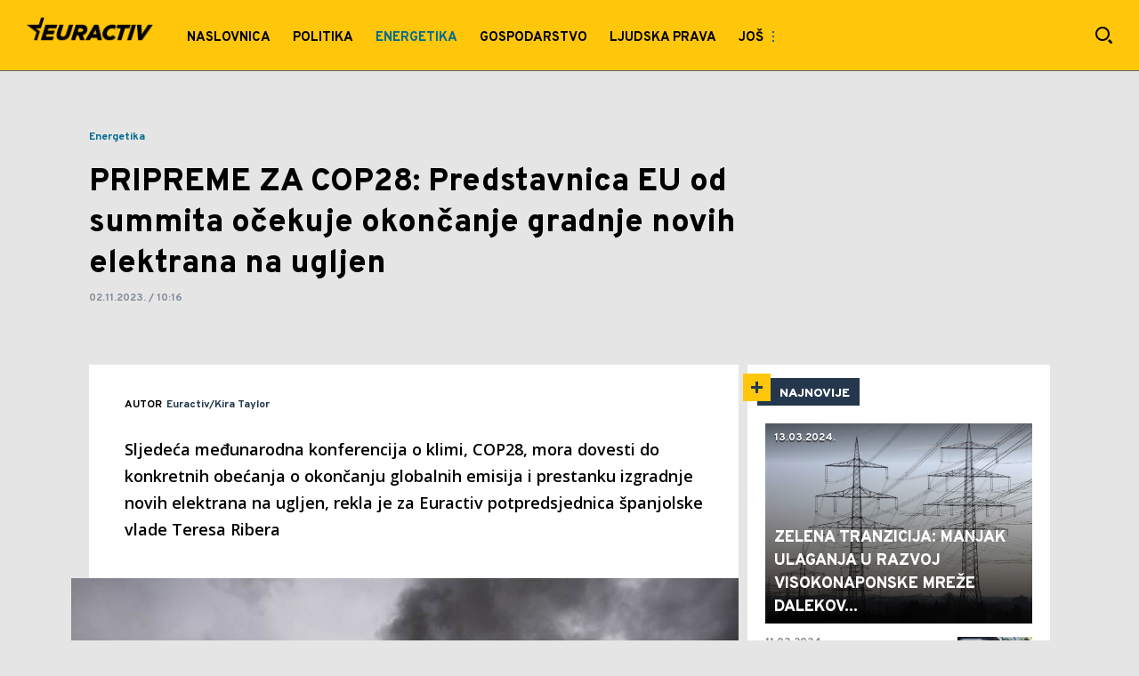

--- FILE ---
content_type: text/html; charset=utf-8
request_url: https://euractiv.hr/energetika/a5029/Predstavnica-EU-od-summita-COP28-ocekuje-okoncanje-gradnje-novih-elektrana-na-ugljen.html
body_size: 18572
content:

<!-- HotReload / BrowserSync hosts setup -->

<!DOCTYPE html>
<html lang="hr" style="background-color: #E5E5E5">
	<head>
		<meta http-equiv="X-UA-Compatible" content="IE=edge,chrome=1"/>
		<meta name="viewport" content="width=device-width, initial-scale=1, maximum-scale=1, user-scalable=0"/>
		<meta name="theme-color" content="#ffc60a"/>
		<meta name="news_keywords" content="cop28,klimatske promjene,teresa ribera,eu,europska komisija,sad,kina,španjolska"/>

		<!-- CMS Meta Tags Section -->
    <title>Predstavnica EU od summita COP28 očekuje okončanje gradnje novih elektrana na ugljen | Energetika</title>

    <!-- Regular meta tags -->
    <meta name="description" content="Sljedeća međunarodna konferencija o klimi, COP28, mora dovesti do konkretnih obećanja o okončanju globalnih emisija i prestanku izgradnje novih elektrana na ugljen, rekla je za Euractiv potpredsjednica španjolske vlade Teresa Ribera."/>
    <meta name="rating" content="general"/>
    <meta http-equiv="content-language" content="hr"/>
    <meta http-equiv="Content-Type" content="text/html; charset=UTF-8"/>
    <meta name="format-detection" content="telephone=no">
    <meta name="geo.region" content=""/>

    <meta property="fb:app_id" content="723884619094892"/>
    <!-- Open graph -->
    <meta property="og:site_name" content="Euractiv.hr"/>
    <meta property="og:image" content="https://static.euractiv.hr/Picture/2990/jpeg/11234240.jpg?ts=2023-10-31T14:33:46"/>
      <meta property="og:title" content='PRIPREME ZA COP28: Predstavnica EU od summita očekuje okončanje gradnje novih elektrana na ugljen'/>
      <meta property="og:description" content="Sljedeća međunarodna konferencija o klimi, COP28, mora dovesti do konkretnih obećanja o okončanju globalnih emisija i prestanku izgradnje novih elektrana na ugljen, rekla je za Euractiv potpredsjednica španjolske vlade Teresa Ribera"/>
     <meta property="og:url" content="https://euractiv.hr/energetika/a5029/Predstavnica-EU-od-summita-COP28-ocekuje-okoncanje-gradnje-novih-elektrana-na-ugljen.html"/>
      <meta property="og:type" content="article"/>

    <!-- Dublin Core -->
      <meta name="DC.title" content='PRIPREME ZA COP28: Predstavnica EU od summita očekuje okončanje gradnje novih elektrana na ugljen'/>

    <!-- Tweeter cards -->
    <meta name="twitter:card" content="summary_large_image"/>
    <meta name="twitter:site" content=""/>
    <meta name="twitter:image" content="https://static.euractiv.hr/Picture/2990/jpeg/11234240.jpg?ts=2023-10-31T14:33:46"/>
	  <meta name="twitter:title" content='PRIPREME ZA COP28: Predstavnica EU od summita očekuje okončanje gradnje novih elektrana na ugljen'/>
      <meta name="twitter:description" content="Sljedeća međunarodna konferencija o klimi, COP28, mora dovesti do konkretnih obećanja o okončanju globalnih emisija..."/>

    <!-- Google meta -->
    <meta itemprop="image" content="https://static.euractiv.hr/Picture/2990/jpeg/11234240.jpg?ts=2023-10-31T14:33:46"/>
      <meta itemprop="title" content='PRIPREME ZA COP28: Predstavnica EU od summita očekuje okončanje gradnje novih elektrana na ugljen'/>
      <meta itemprop="description" content="Sljedeća međunarodna konferencija o klimi, COP28, mora dovesti do konkretnih obećanja o okončanju globalnih emisija..."/>

    <!-- Open Directory -->
    <meta name="googlebot" content="noodp"/>
    <meta name="slurp" content="noydir"/>
    <meta name="msnbot" content="noodp"/>
  
    <meta name="google-site-verification" content="G34fxU-0BFODkuCapH7JO9zMsg-ldoF22ZYkBPzwbZM"/>


			<meta name='robots' content='max-image-preview:large' />
			<link rel="dns-prefetch" href="https://ls.hit.gemius.pl" crossorigin><link rel="dns-prefetch" href="https://gars.hit.gemius.pl" crossorigin><link rel="preconnect" href="https://ls.hit.gemius.pl" crossorigin /><link rel="preconnect" href="https://gars.hit.gemius.pl" crossorigin />


		<!--FONTS-->
		<link rel="preconnect" href="https://fonts.gstatic.com/" crossorigin>
		<link href="https://fonts.googleapis.com/css?family=Overpass:700,800,900|Open+Sans:400,600&amp;subset=latin-ext&display=swap" rel="stylesheet">

		<!--CSS-->
		<link rel="preload" href="/api/BinaryFile/DownloadBinaryFileByName?name=icomoon.css&t=dc13eb95f24e4e02842fbe965e6afc0c" as="style">
		<link href="/api/BinaryFile/DownloadBinaryFileByName?name=icomoon.css&t=dc13eb95f24e4e02842fbe965e6afc0c" rel="stylesheet" type="text/css"/>
		<!--STYLES-->
		<link href="/assets/dist/css/base.css?t=dc13eb95f24e4e02842fbe965e6afc0c" rel="stylesheet" type="text/css"/>
		<link href="/assets/dist/css/components.css?t=dc13eb95f24e4e02842fbe965e6afc0c" rel="stylesheet" type="text/css"/>
		<link href="/assets/dist/css/partials.css?t=dc13eb95f24e4e02842fbe965e6afc0c" rel="stylesheet" type="text/css"/>
		<link href="/assets/dist/css/layout.css?t=dc13eb95f24e4e02842fbe965e6afc0c" rel="stylesheet" type="text/css"/>
		<link href="/assets/dist/css/pages.css?t=dc13eb95f24e4e02842fbe965e6afc0c" rel="stylesheet" type="text/css"/>
		<link href="/assets/dist/css/themes.css?t=dc13eb95f24e4e02842fbe965e6afc0c" rel="stylesheet" type="text/css"/>

		<!-- FAVICONS  -->
		<link rel="icon" type="image/x-icon" href="/assets/dist/images/favicon.ico">
		<link rel="icon" type="image/x-icon" href="/assets/dist/images/favicon-edge.ico">
		<link rel="icon" type="image/png" sizes="16x16" href="https://static.euractiv.hr/Static/Picture/favicon-16x16.png">
		<link rel="icon" type="image/png" sizes="32x32" href="https://static.euractiv.hr/Static/Picture/favicon-32x32.png">
		<link rel="icon" type="image/png" sizes="144x144" href="https://static.euractiv.hr/Static/Picture/android-icon-144x144.png">
		<link rel="icon" type="image/png" sizes="150x150" href="https://static.euractiv.hr/Static/Picture/ms-icon-150x150.png">

		<!--ANDROID-->
		<link rel="icon" type="image/png" sizes="48x48" href="https://static.euractiv.hr/Static/Picture/android-icon-48x48.png">
		<link rel="icon" type="image/png" sizes="96x96" href="https://static.euractiv.hr/Static/Picture/android-icon-96x96.png">
		<link rel="icon" type="image/png" sizes="144x144" href="https://static.euractiv.hr/Static/Picture/android-icon-144x144.png">
		<link rel="icon" type="image/png" sizes="192x192" href="https://static.euractiv.hr/Static/Picture/android-icon-192x192.png">

		<!--IOS-->
		<link rel="apple-touch-icon" sizes="57x57" href="https://static.euractiv.hr/Static/Picture/apple-icon-57x57.png">
		<link rel="apple-touch-icon" sizes="60x60" href="https://static.euractiv.hr/Static/Picture/apple-icon-60x60.png">
		<link rel="apple-touch-icon" sizes="72x72" href="https://static.euractiv.hr/Static/Picture/apple-icon-72x72.png">
		<link rel="apple-touch-icon" sizes="76x76" href="https://static.euractiv.hr/Static/Picture/apple-icon-76x76.png">
		<link rel="apple-touch-icon" sizes="114x114" href="https://static.euractiv.hr/Static/Picture/apple-icon-114x114.png">
		<link rel="apple-touch-icon" sizes="120x120" href="https://static.euractiv.hr/Static/Picture/apple-icon-120x120.png">
		<link rel="apple-touch-icon" sizes="152x152" href="https://static.euractiv.hr/Static/Picture/apple-icon-152x152.png">
		<link rel="apple-touch-icon" sizes="180x180" href="https://static.euractiv.hr/Static/Picture/apple-icon-180x180.png">

		<!-- AMP -->
			<link rel="amphtml" href="https://euractiv.hr/energetika/amp/a5029/Predstavnica-EU-od-summita-COP28-ocekuje-okoncanje-gradnje-novih-elektrana-na-ugljen.html">

		<!-- CMS Head Script Section -->
			<script>!function(k,h){var i,g,f,j,m=null;function b(){var a=document.readyState;return"complete"===a||"loading"!==a&&!document.documentElement.doScroll}i=function(){for(var l=/(http|https)?:?\/\/(.+)?sja.(sportradar|swiftscore).com\/w\//i,d=document.querySelectorAll("a"),q=!1,c=0;c<d.length;c++){if("string"==typeof d[c].href&&d[c].href.match(l)){q=!0;break}}if(!q){for(d=document.querySelectorAll("div"),c=0;c<d.length;c++){if(d[c].dataset&&d[c].dataset.url&&d[c].dataset.url.match(l)){q=!0;break}}}if(q){var p=document.createElement("script");p.src="https://sja."+h.domain+".com/bundle/"+h.bundleId,p.async=!0,p.onload=function(a){k.SJA=SJAPlugin(h),k.SJA.init()},document.getElementsByTagName("head")[0].appendChild(p)}},b()?i():m?m.push(i):(m=[i],g="addEventListener",f="DOMContentLoaded",j="removeEventListener",document[g]&&!document.documentElement.doScroll||(g="attachEvent",j="detachEvent",f="onreadystatechange"),document[g](f,function i(){if(b(document.readyState)){document[j](f,i);for(var a=0,c=m.length;a<c;a++){m[a]&&m[a]()}m=null}}))}(window,{bundleId:"9337332b-db2a-405b-a85b-2c9fdea14bb0",domain:"sportradar",language:"srl"})</script>
			<script id="didomi" data-cfasync="false" type="text/javascript">window.didomiConfig = {    "notice": {        "position": window.innerWidth > 769 ? "popup" : "sticky"    }};window.gdprAppliesGlobally=true;(function(){function a(e){if(!window.frames[e]){if(document.body&&document.body.firstChild){var t=document.body;var n=document.createElement("iframe");n.style.display="none";n.name=e;n.title=e;t.insertBefore(n,t.firstChild)}else{setTimeout(function(){a(e)},5)}}}function e(n,r,o,c,s){function e(e,t,n,a){if(typeof n!=="function"){return}if(!window[r]){window[r]=[]}var i=false;if(s){i=s(e,t,n)}if(!i){window[r].push({command:e,parameter:t,callback:n,version:a})}}e.stub=true;function t(a){if(!window[n]||window[n].stub!==true){return}if(!a.data){return}var i=typeof a.data==="string";var e;try{e=i?JSON.parse(a.data):a.data}catch(t){return}if(e[o]){var r=e[o];window[n](r.command,r.parameter,function(e,t){var n={};n[c]={returnValue:e,success:t,callId:r.callId};a.source.postMessage(i?JSON.stringify(n):n,"*")},r.version)}}if(typeof window[n]!=="function"){window[n]=e;if(window.addEventListener){window.addEventListener("message",t,false)}else{window.attachEvent("onmessage",t)}}}e("__tcfapi","__tcfapiBuffer","__tcfapiCall","__tcfapiReturn");a("__tcfapiLocator");(function(e){  var t=document.createElement("script");t.id="spcloader";t.type="text/javascript";t.async=true;t.src="https://sdk.privacy-center.org/"+e+"/loader.js?target="+document.location.hostname;t.charset="utf-8";var n=document.getElementsByTagName("script")[0];n.parentNode.insertBefore(t,n)})("82d80c84-586b-4519-bdef-240ed8c7f096")})();</script>
			<script type="text/javascript" data-cfasync="false">function scrollDistance(i,n=66){if(!i||"function"!=typeof i)return;let e,o,t,d;window.addEventListener("scroll",function(l){o||(o=window.pageYOffset),window.clearTimeout(e),e=setTimeout(function(){t=window.pageYOffset,i(d=t-o,o,t),o=null,t=null,d=null},n)},!1)}window.didomiOnReady=window.didomiOnReady||[],window.didomiOnReady.push(function(i){i.notice.isVisible()&&window.innerWidth>768&&scrollDistance(function(n){parseInt(Math.abs(n),10)>198&&i.notice.isVisible()&&i.setUserAgreeToAll()})});</script>
		<!--AdOcean Banner Script-->


<!-- (C)2000-2018 Gemius SA -->
<script data-cfasync="false" type="text/javascript">
var pp_gemius_identifier = '.c2aAWrZ93VtZQ2ys5l4RfVnLVApjU8bOCI9_EId_hf.t7';
// lines below shouldn't be edited
function gemius_pending(i) { window[i] = window[i] || function() {var x = window[i+'_pdata'] = window[i+'_pdata'] || []; x[x.length]=arguments;};};gemius_pending('gemius_hit'); gemius_pending('gemius_event'); gemius_pending('pp_gemius_hit'); gemius_pending('pp_gemius_event');(function(d,t) {try {var gt=d.createElement(t),s=d.getElementsByTagName(t)[0],l='http'+((location.protocol=='https:')?'s':''); gt.setAttribute('async','async');gt.setAttribute('defer','defer'); gt.src=l+'://gars.hit.gemius.pl/xgemius.js'; s.parentNode.insertBefore(gt,s);} catch (e) {}})(document,'script');
</script>
			<style>section.p-more-news {padding-top: 10px;}</style><style>.placeholder100px .gpt-ad-wrapper > div > div, .placeholder250px .gpt-ad-wrapper > div > div, .placeholder500px .gpt-ad-wrapper > div > div, .placeholder600px .gpt-ad-wrapper > div > div {    z-index: 3;}</style>
			<style>	.p-horoscope-signs-sidebar .horoscope-img-wrapper .horoscope-img .horoscope-image-wrapper img {background-image: none !important;	}	.p-horoscope-signs-slider.p-horoscope-signs-slider .horoscope-sign {    	background-size: contain;	}</style>
			<script>	var __igTimeoutForHeightCalulation = 0;	window.__igEmbedLoaded = function(loadedItem) {		let id = '#' + loadedItem.frameId;		let $element = $(id);		setTimeout(function(){			$element.attr('height', '800');			__igTimeoutForHeightCalulation += 1;		},__igTimeoutForHeightCalulation);	};</script>
			<style type="text/css">.pg-story-page .rte p span,.pg-story-page .rte p a {	 font-size: 15px !important;} @media (min-width: 75.625em) {	 .pg-story-page .rte p span,     .pg-story-page .rte p a{		 font-size: 16px !important;	}} @media (min-width: 120em) {	 .pg-story-page .rte p span,     .pg-story-page .rte p a{		 font-size: 17px !important;	}}</style>
			<!-- Google Tag Manager --><script>(function(w,d,s,l,i){w[l]=w[l]||[];w[l].push({'gtm.start':new Date().getTime(),event:'gtm.js'});var f=d.getElementsByTagName(s)[0],j=d.createElement(s),dl=l!='dataLayer'?'&l='+l:'';j.async=true;j.src='https://www.googletagmanager.com/gtm.js?id='+i+dl;f.parentNode.insertBefore(j,f);})(window,document,'script','dataLayer','GTM-WP4677N');</script><!-- End Google Tag Manager -->

<!-- Chartbeat script -->
<script>

  var section = 'Energetika';
  if (section.charAt(0) === '/') {
  section = section.substr(1);
  }
  var sectionArr = section.split(',');
  sectionArr.reverse();
  var sectionStr = sectionArr.join(',');

  (function() {
  /** CONFIGURATION START **/
  var _sf_async_config = window._sf_async_config = (window._sf_async_config || {});

  _sf_async_config.uid = '54177';
  _sf_async_config.domain = 'euractiv.hr';
  _sf_async_config.flickerControl = false;
  _sf_async_config.useCanonicalDomain = true;
  _sf_async_config.sections = sectionStr;
  _sf_async_config.authors = 'Euractiv/Kira Taylor';
  _sf_async_config.path = 'https://euractiv.hr/energetika/a5029/Predstavnica-EU-od-summita-COP28-ocekuje-okoncanje-gradnje-novih-elektrana-na-ugljen.html';
  /** CONFIGURATION END **/

  function loadChartbeat() {
  var e = document.createElement('script');
  var n = document.getElementsByTagName('script')[0];
  e.type = 'text/javascript';
  e.async = true;
  e.src = '//static.chartbeat.com/js/chartbeat.js';
  n.parentNode.insertBefore(e, n);
  }

  loadChartbeat();
  })();
</script>
			<style>.category-icon-wrapper .c-icon-and-comment .icon-photo {display: none !important;}</style>
			<style>.c-icon-and-comment .comments-icon-wrap {display: none !important;}</style>
			<style>.pg-story-page .author-wrapper .comment-number-wrapper,.pg-story-page .sticky-header .icons .number-of-comments {display:none !important;}</style>
			<meta name="ahrefs-site-verification" content="807452e332f7a2b237bbf1cee4e8026b17951ac2fa253aa8be82ba1369ba7579">
			<meta name="referrer" content="no-referrer-when-downgrade">
			<style>.main-container .shop-slider.animate-in>:not(i) {    transition-delay: initial;}</style>
			<meta name="google-site-verification" content="rXllewPZrf3kyOlOgGbzpC19jMv9CLcqPCn7RsDpreE" />
			<style>.choices__list--dropdown { z-index: 10; } .choices__list--dropdown .choices__item { color: #888 }</style>
			<style>.rte p a {    position: relative;    color: #000000;    background: linear-gradient(180deg,#ffc60a 0,#ffc60a);    background-position: 0 100%;    background-repeat: repeat-x;    background-size: 2px 2px;    text-decoration: none;    transition: background-size .25s,color .1s;}.rte p a:hover {    background-size: 4px 100%;    color: #000;}</style>
			<style>.news-list-3x-pagination .banner-wrapper {display:none;}</style>
			<style>@media only screen and (max-width: 767px) {  .p-promo-banner-txt-aside .banner-background .img-wrap,  .p-special-banner .banner-background .img-wrap {    display: none;  }}</style>
			<script>(function(i,s,o,g,r,a,m){i['GoogleAnalyticsObject']=r;i[r]=i[r]||function(){ (i[r].q=i[r].q||[]).push(arguments)},i[r].l=1*new Date();a=s.createElement(o), m=s.getElementsByTagName(o)[0];a.async=1;a.src=g;m.parentNode.insertBefore(a,m) })(window,document,'script','https://www.google-analytics.com/analytics.js','ga'); ga('create', 'UA-272875-17', 'auto');function webvitalsdebug() { var script = document.createElement('script'); script.src = 'https://unpkg.com/web-vitals/dist/web-vitals.iife.js'; script.onload = function() { function getSelector(node, maxLen = 100) { let sel = ''; try { while (node && node.nodeType !== 9) { const part = node.id ? '#' + node.id : node.nodeName.toLowerCase() + ( (node.className && node.className.length) ? '.' + Array.from(node.classList.values()).join('.') : ''); if (sel.length + part.length > maxLen - 1) return sel || part; sel = sel ? part + '>' + sel : part; if (node.id) break; node = node.parentNode; } } catch (err) {} return sel; } function getLargestLayoutShiftEntry(entries) { return entries.reduce((a, b) => a && a.value > b.value ? a : b); } function getLargestLayoutShiftSource(sources) { return sources.reduce((a, b) => { return a.node && a.previousRect.width * a.previousRect.height > b.previousRect.width * b.previousRect.height ? a : b; }); } function sendWebVitals() { function sendWebVitalsGAEvents({name, delta, id, entries}) { if ("function" == typeof ga) { let webVitalInfo = '(not set)'; if (entries.length) { if (name === 'LCP') { const lastEntry = entries[entries.length - 1]; webVitalInfo = getSelector(lastEntry.element); } else if (name === 'FID') { const firstEntry = entries[0]; webVitalInfo = getSelector(firstEntry.target); } else if (name === 'CLS') { const largestEntry = getLargestLayoutShiftEntry(entries); if (largestEntry && largestEntry.sources && largestEntry.sources.length) { const largestSource = getLargestLayoutShiftSource(largestEntry.sources); if (largestSource) { webVitalInfo = getSelector(largestSource.node); } } } } let dataSaver; let effectiveType; let deviceMemory; if ('connection' in navigator) { dataSaver = navigator.connection.saveData; effectiveType = navigator.connection.effectiveType; deviceMemory = navigator.deviceMemory } ga('send', 'event', { eventCategory: 'Web Vitals', eventAction: name, eventLabel: id, eventValue: Math.round(name === 'CLS' ? delta * 1000 : delta), nonInteraction: true, transport: 'beacon', dimension17: webVitalInfo, dimension18: effectiveType, dimension19: dataSaver, dimension20: deviceMemory, }); } } webVitals.getCLS(sendWebVitalsGAEvents); webVitals.getFCP(sendWebVitalsGAEvents); webVitals.getLCP(sendWebVitalsGAEvents); webVitals.getTTFB(sendWebVitalsGAEvents); webVitals.getFID(sendWebVitalsGAEvents); } sendWebVitals(); }; document.head.appendChild(script); }; webvitalsdebug();</script>
			<style>@media (min-width: 1600px) {    .dektop-offcanvas-toggle {         display: none !important;    }}</style>
			<style>.rte .story-photo-rte-description {    color: #000 !important; }</style>
	
			

			<script type="application/ld+json">
			{
    "@context": "https://schema.org",
    "@graph": [
        {
            "@type": "NewsMediaOrganization",
            "@id": "https://euractiv.hr/#publisher",
            "name": "Euractiv.hr",
            "url": "https://euractiv.hr/",
            "masthead": "https://euractiv.hr/Ostalo/Impresum",
            "sameAs": [
                "https://web.facebook.com/euractivcroatia/",
                "https://www.instagram.com/euractivcroatia/"
            ],
            "logo": {
                "@type": "ImageObject",
                "@id": "https://euractiv.hr/#/schema/image/euractivhr-logo",
                "url": "https://static.euractiv.hr/api/v3/staticimages/logo-euractiv-whitespace@3x.png",
                "width": 489,
                "height": 105,
                "caption": "Euractivhr Logo"
            },
            "image": {
                "@id": "https://euractiv.hr/#/schema/image/euractivhr-logo"
            }
        },
        {
            "@type": "WebSite",
            "@id": "https://euractiv.hr/#/schema/website/euractivhr",
            "url": "https://euractiv.hr",
            "name": "Euractiv.hr",
            "publisher": {
                "@id": "https://euractiv.hr/#publisher"
            },
            "potentialAction": {
                "@type": "SearchAction",
                "target": "https://euractiv.hr/search/1/1?q={search_term_string}",
                "query-input": "required name=search_term_string"
            }
        },
        {
            "@type": "WebPage",
            "@id": "https://euractiv.hr/energetika/a5029/Predstavnica-EU-od-summita-COP28-ocekuje-okoncanje-gradnje-novih-elektrana-na-ugljen.html",
            "url": "https://euractiv.hr/energetika/a5029/Predstavnica-EU-od-summita-COP28-ocekuje-okoncanje-gradnje-novih-elektrana-na-ugljen.html",
            "inLanguage": "hr",
            "breadcrumb": {
                "@id": "https://euractiv.hr/energetika/a5029/Predstavnica-EU-od-summita-COP28-ocekuje-okoncanje-gradnje-novih-elektrana-na-ugljen.html#/schema/breadcrumb/a5029"
            },
            "name": "Predstavnica EU od summita COP28 očekuje okončanje gradnje novih elektrana na ugljen | Energetika",
            "isPartOf": {
                "@id": "https://euractiv.hr/#/schema/website/euractivhr"
            },
            "datePublished": "2023-11-02T10:16:16+01:00",
            "dateModified": "2023-11-02T10:16:16+01:00",
            "description": "Sljedeća međunarodna konferencija o klimi, COP28, mora dovesti do konkretnih obećanja o okončanju globalnih emisija i prestanku izgradnje novih elektrana na ugljen, rekla je za Euractiv potpredsjednica španjolske vlade Teresa Ribera."
        },
        {
            "@type": [
                "Article",
                "NewsArticle"
            ],
            "@id": "https://euractiv.hr/energetika/a5029/Predstavnica-EU-od-summita-COP28-ocekuje-okoncanje-gradnje-novih-elektrana-na-ugljen.html#/schema/article/a5029",
            "headline": "PRIPREME ZA COP28: Predstavnica EU od summita očekuje okončanje gradnje novih elektrana na ugljen",
            "description": "Sljedeća međunarodna konferencija o klimi, COP28, mora dovesti do konkretnih obećanja o okončanju globalnih emisija i prestanku izgradnje novih elektrana na ugljen, rekla je za Euractiv potpredsjednica španjolske vlade Teresa Ribera.",
            "isPartOf": {
                "@id": "https://euractiv.hr/energetika/a5029/Predstavnica-EU-od-summita-COP28-ocekuje-okoncanje-gradnje-novih-elektrana-na-ugljen.html"
            },
            "mainEntityOfPage": {
                "@id": "https://euractiv.hr/energetika/a5029/Predstavnica-EU-od-summita-COP28-ocekuje-okoncanje-gradnje-novih-elektrana-na-ugljen.html"
            },
            "datePublished": "2023-11-02T10:16:16+01:00",
            "dateModified": "2023-11-02T10:16:16+01:00",
            "image": {
                "@type": "ImageObject",
                "width": 1040,
                "height": 693,
                "description": "Predstavnica EU od summita COP28 očekuje okončanje gradnje novih elektrana na ugljen",
                "url": "https://static.euractiv.hr/Picture/2990/jpeg/11234240.jpg?ts=2023-10-31T14:33:46"
            },
            "keywords": [
                "cop28","klimatske promjene","teresa ribera","eu","europska komisija","sad","kina","španjolska"
            ],
            "author": [
        {
          "@type": "Person",
          "url": "https://euractiv.hr/journalist48/Euractiv-Kira-Taylor",
          "name": "Euractiv/Kira Taylor"
        }
      ],
            "publisher": {
                "@id": "https://euractiv.hr/#publisher"
            }
        },
        {
            "@type": "BreadcrumbList",
            "@id": "https://euractiv.hr/energetika/a5029/Predstavnica-EU-od-summita-COP28-ocekuje-okoncanje-gradnje-novih-elektrana-na-ugljen.html#/schema/breadcrumb/a5029",
            "itemListElement": [
                {
          "@type": "ListItem",
          "position": 1,
          "item": {
            "@type": "WebPage",
            "@id": "https://euractiv.hr/energetika",
            "url": "https://euractiv.hr/energetika",
            "name": "Energetika"
          }
        },
                {
                    "@type": "ListItem",
                    "position": 2,
                    "item": {
                        "@id": "https://euractiv.hr/energetika/a5029/Predstavnica-EU-od-summita-COP28-ocekuje-okoncanje-gradnje-novih-elektrana-na-ugljen.html",
                        "name": "Predstavnica EU od summita COP28 očekuje okončanje gradnje novih elektrana na ugljen | Energetika"
                    }
                }
            ]
        }
    ]
}
			</script>
		
	
		
		
		
	
		<script type="application/ld+json">
			{
  "@context": "https://schema.org",
  "@type": "NewsArticle",
  "mainEntityOfPage": {
    "@type": "WebPage",
    "@id": "https://euractiv.hr/energetika/a5029/Predstavnica-EU-od-summita-COP28-ocekuje-okoncanje-gradnje-novih-elektrana-na-ugljen.html"
  },
  "datePublished": "2023-11-02T10:16:16.043",
  "dateModified": "2023-11-02T10:16:16.043",
  "headline": "PRIPREME ZA COP28: Predstavnica EU od summita očekuje okončanje gradnje novih elektrana na ugljen",
  "image": "https://static.euractiv.hr/Picture/2990/jpeg/11234240.jpg?ts=2023-10-31T14:33:46",
  "author": [
    {
      "@type": "Person",
      "url": "https://euractiv.hr/journalist48/Euractiv-Kira-Taylor",
      "name": "Euractiv/Kira Taylor"
    }
  ],
  "publisher": {
    "@type": "Organization",
    "name": "",
    "logo": {
      "@type": "ImageObject",
      "url": "https://euractiv.hr/Static/Picture/structuredDataLogo.png",
      "width": 600,
      "height": 60
    }
  },
  "description": "Sljedeća međunarodna konferencija o klimi, COP28, mora dovesti do konkretnih obećanja o okončanju globalnih emisija...",
  "keywords": [
    "cop28",
    "klimatske promjene",
    "teresa ribera",
    "eu",
    "europska komisija",
    "sad",
    "kina",
    "španjolska"
  ]
}
		</script>
		
	</head>

		<body id="euractive" style="background-color: #E5E5E5" class=" pg-story-page story   ">
	

			<h1 class="base-screen-reader-text">PRIPREME ZA COP28: Predstavnica EU od summita očekuje okončanje gradnje novih elektrana na ugljen | Euractiv.hr</h1>

		<div class="main-container">
			<header id="main-header" class="main-header"><div class="header-content">
			<style>#_Main_menu .current .menu.next-level > .list li a[href*="Izbori-2020"] { background: #23395d; }#_Main_menu .current .menu.next-level > .list li a[href*="Izbori-2020"] span { color: #fff; }@media only screen and (max-width: 1210px) {   #_Offcanvas_Main_Menu .menu.next-level > .list li a[href*="Izbori-2020"] { background: #23395d; }}#_Main_menu .current .menu.next-level > .list li a[href*="Koronavirus"] { background: #991A00; }#_Main_menu .current .menu.next-level > .list li a[href*="Koronavirus"] span { color: #fff; }@media only screen and (max-width: 1210px) {   #_Offcanvas_Main_Menu .menu.next-level > .list li a[href*="Koronavirus"] { background: #991A00; }}</style>
			<div class="header-top">
			<div class="logo-wrapper"><a href="/">
			<img src="/Static/Picture/logo-euractiv-whitespace@3x.png" alt="logo">
			</a></div>
			<div class="header-menu">

<div id="_Main_menu_" class="menu-wrapper">
    <ul class="menu">
        
  

    
        <li class=" dropdown">
          <a href="https://euractiv.hr">
            <span class="label">
                    Naslovnica

            </span>
          </a>
			  <a href="#" class="additional-level"></a>
              <div class="dropDown menu next-level">
                <ul class="list initialize">
                  
  

    
        <li class=" last single">
          <a href="https://euractiv.hr/najnovije">
            <span class="label">
                    Najnovije

            </span>
          </a>
        </li>
                </ul>
                <div class="additional-items">
                  <a href="#" class="more-link">
                    <span class="label">Još</span>
                    <span class="icon"><i class="top"></i><i class="middle"></i><i class="bottom"></i></span>
                  </a>
                  <ul class="list"></ul>
                </div>
              </div>
        </li>
        <li>
          <a href="https://euractiv.hr/politika">
            <span class="label">
                    Politika 

            </span>
          </a>
        </li>
        <li id="current" class=" current">
          <a href="https://euractiv.hr/energetika" class=" active">
            <span class="label active">
                    Energetika

            </span>
          </a>
        </li>
        <li>
          <a href="https://euractiv.hr/gospodarstvo">
            <span class="label">
                    Gospodarstvo

            </span>
          </a>
        </li>
        <li>
          <a href="https://euractiv.hr/ljudska-prava">
            <span class="label">
                    Ljudska prava

            </span>
          </a>
        </li>
        <li>
          <a href="https://euractiv.hr/poljoprivreda">
            <span class="label">
                    Poljoprivreda

            </span>
          </a>
        </li>
        <li>
          <a href="https://euractiv.hr/zdravlje">
            <span class="label">
                    Zdravlje

            </span>
          </a>
        </li>
    </ul>
</div>


<script>
	if (!document.getElementById('main-header').classList.contains('no-submenus')) {
		var elem = document.getElementById('current');
		if (elem) {
			if (!elem.classList.contains('dropdown') || !( elem.offsetWidth || elem.offsetHeight || elem.getClientRects().length )) {
				document.getElementById('main-header').classList.add('no-submenus');
			}
		}
		else {
			document.getElementById('main-header').classList.add('no-submenus');
		}
	}
	document.addEventListener('scroll', function() {
		if (document.documentElement.scrollTop > 50) {
			document.getElementById('main-header').classList.add('sticky');
		}
	});
</script>

			<div class="dektop-offcanvas-toggle"><a href="#"><span class="label">Još</span><span class="icon"><i class="top"></i><i class="middle"></i><i class="bottom"></i></span></a></div>
			</div>
			<div class="icons-wrapper">    <ul class="desktop-icons">
			<li><a href="#" class="icon-search js-open-search-modal"></a></li>
			    </ul>    <button class="icon-search icon search-icon-mobile js-open-search-modal"></button>    <a href="#" class="offcanvas-menu-toggle">        <span></span>        <span></span>        <span></span>    </a></div>
			</div>
			<div id="offcanvas-menu" class="offcanvas-menu"><div class="offcanvas-menu-body container">
			<div class="offcanvas-menu-search"><form action="/search/1/1?q=" method="get"><input type="text" name="q" rows="1" placeholder="Pretraži EURACTIV" spellcheck="false" autocomplete="off" class="js-search-input"></input><button class="icon-search js-search"></button></form></div>
			<div class="offcanvas-menu-tabs-switcher">    <a href="#menu" class="active icon-categories"></a>    <!-- <a href="#shows" class="icon-video1"></a>-->    <!-- <a href="#reporters" class="icon-photo1"></a>-->   <!--    <a href="#newsletter" class="icon-newsletter"></a> -->    <!-- <a href="#more" class="icon-misc"></a>--></div>
			<div class="offcanvas-menu-tab-content menu active"><span class="menu-title">Kategorije</span>

<div id="_Offcanvas_Main_Menu" class="menu-wrapper">
    <ul class="menu">
        
  

    
        <li class=" dropdown">
          <a href="https://euractiv.hr">
            <span class="label">
                    Naslovnica

            </span>
          </a>
			  <a href="#" class="additional-level"></a>
              <div class="dropDown menu next-level">
                <ul class="list initialize">
                  
  

    
        <li class=" last single">
          <a href="https://euractiv.hr/najnovije">
            <span class="label">
                    Najnovije

            </span>
          </a>
        </li>
                </ul>
                <div class="additional-items">
                  <a href="#" class="more-link">
                    <span class="label">Još</span>
                    <span class="icon"><i class="top"></i><i class="middle"></i><i class="bottom"></i></span>
                  </a>
                  <ul class="list"></ul>
                </div>
              </div>
        </li>
        <li>
          <a href="https://euractiv.hr/politika">
            <span class="label">
                    Politika 

            </span>
          </a>
        </li>
        <li id="current" class=" current">
          <a href="https://euractiv.hr/energetika" class=" active">
            <span class="label active">
                    Energetika

            </span>
          </a>
        </li>
        <li>
          <a href="https://euractiv.hr/gospodarstvo">
            <span class="label">
                    Gospodarstvo

            </span>
          </a>
        </li>
        <li>
          <a href="https://euractiv.hr/ljudska-prava">
            <span class="label">
                    Ljudska prava

            </span>
          </a>
        </li>
        <li>
          <a href="https://euractiv.hr/poljoprivreda">
            <span class="label">
                    Poljoprivreda

            </span>
          </a>
        </li>
        <li>
          <a href="https://euractiv.hr/zdravlje">
            <span class="label">
                    Zdravlje

            </span>
          </a>
        </li>
    </ul>
</div>


<script>
	if (!document.getElementById('main-header').classList.contains('no-submenus')) {
		var elem = document.getElementById('current');
		if (elem) {
			if (!elem.classList.contains('dropdown') || !( elem.offsetWidth || elem.offsetHeight || elem.getClientRects().length )) {
				document.getElementById('main-header').classList.add('no-submenus');
			}
		}
		else {
			document.getElementById('main-header').classList.add('no-submenus');
		}
	}
	document.addEventListener('scroll', function() {
		if (document.documentElement.scrollTop > 50) {
			document.getElementById('main-header').classList.add('sticky');
		}
	});
</script>

			</div>
			<div class="offcanvas-menu-social-icons">    <a href="https://www.facebook.com/mondo.rs" class="icon icon-facebook-white"></a>    <a href="https://www.instagram.com/mondoportal/?hl=en" class="icon icon-instagram-white"></a>    <a href="https://twitter.com/mondoportal" class="icon icon-twitter-white"></a>    <a href="https://www.youtube.com/mtsmondo" class="icon icon-youtube-white"></a>    <a href=" https://mondo.rs/rss/629/Naslovna" class="icon icon-rss-white"></a></div>
			<div class="offcanvas-menu-copyright"><p>Priče koje pokreću tvoj svet. © 2023 Mondo Inc Zagreb d.o.o. Sva prava zaržana. Ovaj materijal se ne može objavljivati, emitovati, prepisivati ili distribuirati bez prethodnog odobrenja redakcije.</p></div>
			</div></div><div class="overlay"></div>
			</div></header>
			<div class="search-modal js-search-modal" id="search-modal">     <div class="close-modal-wrapper">         <a href="#" class="icon-close-btn icon close-modal js-close-search-modal"></a>     </div>     <div class="content-wrapper">        <div class="form-wrapper">	    <form action="/search/1/1?q=" method="get" class="search-modal-form">		<input name="q" placeholder="Pretraži EURACTIV" spellcheck="false" autocomplete="off" class="search-modal-input js-search-input"></input>		<button class="icon-search icon js-search search-modal-icon"></button>	   </form>          <div class="border"></div>          <p class="search-modal-text">Ukucajte željeni termin u pretragu i pritisnite ENTER</p>      </div>   </div></div>
			<script>var projectValidationMessages = {                                required: "OBAVEZNO POLJE",				username: "OBAVEZNO POLJE","Naslov": "OBAVEZNO POLJE",title: "OBAVEZNO POLJE",uploadFile: {       required:  "OBAVEZNO POLJE",       numfiles: "OBAVEZNO POLJE",       filesize: "VELIČINA FAJLOVA NE SME DA PRELAZI 25MB",       filetype: "DOZVOLJENI TIPOVI FAJLOVA SU: .PNG, .JPG, .MOV, .MP4, .M4V, .AVI"},uploadFile1: {       required:  "OBAVEZNO POLJE",       numfiles: "OBAVEZNO POLJE",       filesize: "VELIČINA FAJLOVA NE SME DA PRELAZI 25MB",       filetype: "DOZVOLJENI TIPOVI FAJLOVA SU: .PNG, .JPG, .MOV, .MP4, .M4V, .AVI"},uploadFile2: {       required:  "OBAVEZNO POLJE",       numfiles: "OBAVEZNO POLJE",       filesize: "VELIČINA FAJLOVA NE SME DA PRELAZI 25MB",       filetype: "DOZVOLJENI TIPOVI FAJLOVA SU: .PNG, .JPG, .MOV, .MP4, .M4V, .AVI"},uploadFile3: {       required:  "OBAVEZNO POLJE",       numfiles: "OBAVEZNO POLJE",       filesize: "VELIČINA FAJLOVA NE SME DA PRELAZI 25MB",       filetype: "DOZVOLJENI TIPOVI FAJLOVA SU: .PNG, .JPG, .MOV, .MP4, .M4V, .AVI"},name: "OBAVEZNO POLJE",location: "OBAVEZNO POLJE",message: "OBAVEZNO POLJE",agree: {required: "OBAVEZNO POLJE"},acceptTerms: {required: "OBAVEZNO POLJE"},_gdprcontactCheckbox: {required: "OBAVEZNO POLJE"},				email: {					required: "OBAVEZNO POLJE",					email: "POGREŠAN FORMAT",					emailcheck: "POGREŠAN FORMAT"				},				name: {					required: "OBAVEZNO POLJE",					noSpace: "POGREŠAN FORMAT"				},				surname: {					required: "OBAVEZNO POLJE",					noSpace: "POGREŠAN FORMAT"				},                                privacyPolicy: {                                       required: "OBAVEZNO POLJE"                                }			};</script>
			<!-- Google Tag Manager (noscript) --><noscript><iframe src="https://www.googletagmanager.com/ns.html?id=GTM-WP4677N"height="0" width="0" style="display:none;visibility:hidden"></iframe></noscript><!-- End Google Tag Manager (noscript) -->
			<div class="wallpaper-help-wrapper">
<div class="sticky-header">
    <a href="/" class="logo"><span class="icon icon-logo"></span></a>
    <span class="title">PRIPREME ZA COP28: Predstavnica EU od summita očekuje okončanje gradnje novih elektrana na ugljen</span>
    <span class="icons">
        <a href="https://euractiv.hr/energetika/a5029/comments/Predstavnica-EU-od-summita-COP28-ocekuje-okoncanje-gradnje-novih-elektrana-na-ugljen.html" class="number-of-comments">
            <span class="icon-comments"></span>
            <span class="comment-number">0</span>
        </a>
        <span class="share-wrapper">
            <span class="label">Dijeli</span><span class="social">
    <a href="#" class="icon icon-facebook" title="Dijeli na facebook" data-url="https://euractiv.hr/energetika/a5029/Predstavnica-EU-od-summita-COP28-ocekuje-okoncanje-gradnje-novih-elektrana-na-ugljen.html"><span>Dijeli na facebook</span></a>
    <a href="#" class="icon icon-twitter" title="Dijeli na twitter" data-url="https://twitter.com/intent/tweet?text=PRIPREME ZA COP28: Predstavnica EU od summita očekuje okončanje gradnje novih elektrana na ugljen&url=https://euractiv.hr/energetika/a5029/Predstavnica-EU-od-summita-COP28-ocekuje-okoncanje-gradnje-novih-elektrana-na-ugljen.html"><span>Dijeli na twitter</span></a>
    <a href="#" class="icon icon-viber" title="Dijeli na viber" data-url="https://euractiv.hr/energetika/a5029/Predstavnica-EU-od-summita-COP28-ocekuje-okoncanje-gradnje-novih-elektrana-na-ugljen.html"><span>Dijeli na viber</span></a>
    <a class=" icon icon-mail" title="Pošalji na mail " href="#"><span>Pošalji na mail </span></a>
</span>
        </span>
    </span>
    <div class="progress-fill"><div class="progress-fill-mask"></div></div>
</div>
<section class="single-article">
    <article>
            <div class="main-title-wrapper with-author">
            <div class="container">
                <span class="top-stats"><div class="breadcrumbs">
    <ul class="breadcrumbs__wrapper">
            <li class="breadcrumbs__item">
                <a href="https://euractiv.hr/energetika" class="breadcrumbs__link">
                    Energetika
                </a>
                <span class="icon-slider-arrow-right"></span>
            </li>
    </ul>
</div>
                </span>
                <h1 id="article-title" class="title">PRIPREME ZA COP28: Predstavnica EU od summita očekuje okončanje gradnje novih elektrana na ugljen</h1>
                <span class="bottom-stats">
                        <time class="pub-date">
                            <span class="date">02.11.2023. / 10:16</span>
                        </time>
                </span>
            </div>
        </div>
			<div class="c-wallpaper-ad-wrapper js-wallpaper-ad-wrapper">    <div class="container">
			    </div></div>
        <div class="inner-container container pull-up">
            <div class="c-main-split-container ">
                <div class="left-side">
                    <div class="a-scroll-column">
                        <div class="single-article-header">
                                    <div class="author-wrapper with-author">
                                    
                                        <span class="author-item ">
                                        
                                            <span class="author-label">Autor</span>
                                                    <a href="/journalist48/Euractiv-Kira-Taylor" class="author-name">Euractiv/Kira Taylor</a>
                                        </span>
                                
                                    <time class="pub-date">
                                        <span class="date">02.11.2023. / 10:16</span>
                                    </time>
                                <div class="comment-number-wrapper">
                                    <a href="https://euractiv.hr/energetika/a5029/comments/Predstavnica-EU-od-summita-COP28-ocekuje-okoncanje-gradnje-novih-elektrana-na-ugljen.html" class="number-of-comments">
                                        <span class="icon-comments"></span>
                                        <span class="comment-number">0</span>
                                    </a>
                                </div>
                            </div>
                        </div>
                        <div class="single-article-content">
                            <div class="rte">
                                    <p class="story-lead">Sljedeća međunarodna konferencija o klimi, COP28, mora dovesti do konkretnih obećanja o okončanju globalnih emisija i prestanku izgradnje novih elektrana na ugljen, rekla je za Euractiv potpredsjednica španjolske vlade Teresa Ribera</p>
                                            <div class="big-image">
    <picture>
    <source media="(min-width: 1024px)" srcset="https://static.euractiv.hr/Pictures/950/1689/2990/jpeg/11234240.jpg?ts=2023-10-31T14:33:46"><source media="(min-width: 320px)" srcset="https://static.euractiv.hr/Pictures/760/1351/2990/jpeg/11234240.jpg?ts=2023-10-31T14:33:46 1x, https://static.euractiv.hr/Pictures/950/1689/2990/jpeg/11234240.jpg?ts=2023-10-31T14:33:46 3x">
    <img src="https://static.euractiv.hr/Picture/2990/jpeg/11234240.jpg?ts=2023-10-31T14:33:46" alt=" 11234240.jpg " title=" 11234240.jpg " class="non-lazy "  >
 </picture>
                                                    <cite class="story-photo-rte-source">Izvor: Georgi Licovski/EPA</cite>
                                            </div>
                                
                                                
                                                    <div class="first-letter">
     <p>Ribera će predstavljati EU27 na ovogodišnjem <em>summitu</em> koji se održava od 30. studenog do 12. prosinca u Dubaiju.</p> 

                                                    </div>
                                                

     <p>U ekskluzivnom razgovoru za <em>Euractiv</em>, Ribera je rekla kako bi uspješan COP <em>summit</em> imao za cilj vratiti svijet na put prema ograničavanju globalnog zatopljenja na 1,5 stupnjeva Celzija radi sprečavanja drastičnih klimatskih promjena.</p> 


     <h3>'Ne želimo nove elektrane na ugljen'</h3> 

                                                

     <p>"To znači kako moramo dobiti konkretna obećanja o maksimalnim emisijama, bez da se radi na novim izvorima energije na ugljen, postupno ukidanje nafte i plina, i fosilnih goriva općenito, počevši od obećanja da se više neće graditi nove elektrane na ugljen," pojasnila je.</p> 

                                                

     <p>Te ciljeve već je podržala cijela EU, koja je u ponedjeljak utvrdila svoje prioritete za COP28 na sastanku u Luxembourgu, koji uključuju i pozive na postupno ukidanje tzv. upotrebe fosilnih goriva koje proizvode "nesmanjene" emisije.</p> 

                                                

     <p>Međutim, Ribera je upozorila kako bi se druge zemlje mogli usprotiviti zabrani novih elektrane na ugljen, za što kaže da je "zastrašujuće", jer bi "bilo kakva dodatna elektrana na ugljen učinila skoro nemogućim ispuniti očekivanja glede ograničenja porasta temperature od 1,5 stupnjeva Celzija".</p> 


     <h3>Snažna lobiranja</h3> 

                                                

     <p>Također je upozorila na "snažne pritiske" kompanija koje proizvode fosilna goriva i zemalja proizvođača koje žele ublažavanje koraka prema smanjenju emisija. Na ranijim <em>summitima</em> je već dolazilo do slabljenja formulacija iz konačnih dogovora, uključujući i izmjenu "postupnog ukidanja" koje je postalo "postupno smanjenje" ugljena na COP26 u Glasgowu 2021.</p> 


  

	<div class="image-left-around-text cs-rte-image-align-left cs-rte-image-text-around">
    <picture>
    <source media="(min-width: 1024px)" srcset="https://static.euractiv.hr/Pictures/950/1689/2991/jpeg/Teresa-Ribera.jpeg?ts=2023-10-31T15:19:29"><source media="(min-width: 320px)" srcset="https://static.euractiv.hr/Pictures/760/1351/2991/jpeg/Teresa-Ribera.jpeg?ts=2023-10-31T15:19:29 1x, https://static.euractiv.hr/Pictures/950/1689/2991/jpeg/Teresa-Ribera.jpeg?ts=2023-10-31T15:19:29 3x">
    <img src="https://static.euractiv.hr/Picture/2991/jpeg/Teresa-Ribera.jpeg?ts=2023-10-31T15:19:29" alt=" Teresa Ribera " title=" Teresa Ribera " class="non-lazy "  >
 </picture>
			<figcaption class="story-photo-rte-description">Teresa Ribera, potpredsjednica španjolske vlade</figcaption>
			<cite class="story-photo-rte-source">Izvor: Eduardo Parra / Zuma Press / Profimedia</cite>
	</div>


                                                

     <p></p> 

                                                

     <p>Upitana je li moguće osigurati da na ovom <em>summitu</em> neće biti takvih razvodnjavanja, Ribera nije ponudila jasan odgovor.</p> 

                                                

     <p>"Ne mogu osigurati takve formulacije jer cijeli proces ovisi o 192 države i sigurno će biti različitih mišljenja. Međutim, mislim da Europska unija mora igrati vrlo važnu ulogu oko toga i da mora biti vrlo glasna".</p> 

                                                

     <p>Također je rekla da polaže "veliku vjeru" da će predsjednik COP28 <strong>Sultan Al Jaber</strong> - inače i predsjednik uprave naftne kompanije Abu Dhabija ADNOC - "natjerati naftne i plinske kompanije da učine više i da proizvođači iz zemalja koje se bave naftom i plinom da učine više po tom pitanju."</p> 


     <h3>Ograničavanje 'hvatanja ugljika'</h3> 

                                                

     <p>Također je sporno treba li svijet postupno ukinuti sva fosilna goriva - ili samo ona za koja ne postoji tehnologija za naknadno uklanjanje emisija, takozvane "nesmanjene izvore." Države EU odlučile su zagovarati ovo drugo.</p> 

                                                

     <p>Međutim, Ribera je rekla za <em>Euractiv</em> da bi tehnologije za smanjenja štetnih emisija, kao što je "hvatanje ugljika" (<em>carbon capture</em>), trebalo ograničiti samo na one sektore koje je teško dekarbonizirati, a ne na, primjerice, sektore električne energije ili cestovnog prometa, gdje već postoje dostupne alternative.</p> 

                                                

     <p>"U svim primjenama [fosilnih goriva] vezanih za mobilnost, a posebice za automobile, možda će biti moguće uvesti tehnologije smanjenja emisija u dijelu esktrakcije i rafiniranja nafte, ali ne možemo ugraditi uređaje za smanjenje emisija u svaki pojedini automobil, tako da to nema smisla".</p> 

                                                

     <p>"Naravno, tehnološki smo neutralni, ali moramo osigurati da se ono što je nadohvat ruke doista i koristi i da ta nova ulaganja pružaju ono što očekujemo od njih, po troškovno pristupačnim uvjetima", kazala je Ribera.</p> 

                                                

     <p>Upitana misli li kako bi trebalo definirati na što se misli u frazi "teško smanjenje" emisija, kako bi se olakšala rasprava, Ribera je kazala kako bi to došlo u "drugoj fazi".</p> 


     <h3>Promjene u financiranju</h3> 

                                                

     <p>Na sastanku sredinom listopada ministri EU dogovorili su i da će podržati ciljeve za utrostručenje globalnih kapaciteta obnovljive energije, udvostručenje globalne energetske učinkovitosti do 2030., te potpunu dekarbonizaciju globalne proizvodnje električne energije do 2030., za što Ribera vjeruje da bi se moglo potaknuti financiranjem klimatskih projekata.</p> 

                                                

     <p>Kako točno osigurati financijska sredstva potrebna ranjivim zemljama za prelazak na održiva gospodarstva te nadoknaditi gubitke i štetu prouzročenu emisijama, ponovno će biti glavna tema COP28. Ribera se nada da će se dovršiti pripremni radovi za mehanizam za pokrivanje gubitaka i štete, te očekuje da će se svijet usmjeriti na sofisticiraniju raspravu o financijskim sredstvima za borbu protiv klimatskih promjena.</p> 

                                                

     <p>Time bi se moglo pridonijeti razvoju obnovljivih izvora energije i energetske učinkovitosti, te uvesti sustave ranog upozoravanja, za koje UN želi da obuhvate sve države do kraja 2027.</p> 

                                                

     <p>Iako i velike zemlje poput Kine moraju igrati svoju ulogu u financiranju borbe protiv klimatskih promjena, Ribera želi da se učini više od pukog prebacivanja novca iz jednog proračuna u drugi.</p> 

                                                

     <p>"Mislim kako bi financiranje klimatskih promjena na koncu trebalo uključiti sve financijske tokove širom svijeta... Ne radi se samo o modernizaciji upravljanja financijskim institucijama i Bretton-Woods sistema, već i o tome da se uzme u obzir da, primjerice, naftne i plinske kompanije ne bi trebale samo smanjiti svoje investicije, već i uložiti dio prihoda u ispravan i klimatski siguran razvoj u najranjivijim zemljama".</p> 


     <h3>Svaka zemlja mora igrati svoju ulogu</h3> 

                                                

     <p>Za Riberu, svijet mora zauzeti jedinstven pristup borbi protiv klimatskih promjena. Kazala je kako će COP28 propasti ako na kraju sve zemlje otiđu sa zaključkom da svatko može raditi što god želi, bez nekog globalnog plana djelovanja.</p> 

                                                

     <p>"Nije pitanje identificiranja protiv koga se borimo, već s kim gradimo partnerstva i s kim možemo osigurati da možemo zajedno ići tim teškim putem".</p> 

                                                

     <p>Postojala je nada kako bi EU mogla otići u Dubai i zahtijevati ambicioznije obećanje o smanjenju emisija, ali to nije dobilo dovoljnu potporu svih zemalja EU. Iako je Ribera ustrajavala na višim postavljenim ciljevima, rekla je kako je na kraju zadovoljna onim što se dogovorilo na razini EU.</p> 

                                                

     <p>"Mislim da je to što imamo dobro. I mislim kako pitanje nije koliko bi povrh toga EU trebala uraditi, već kako ćemo osigurati da drugi ne pogoršavaju problem".</p> 


     <h3>'Veliki emiteri'</h3> 

                                                

     <p>Uoči sastanka, očekuje i "puno više od svih velikih emitera". SAD i Kanada mogu učiniti više, Kina ne bi smjela više nastaviti s povećavanjem emisija i može učiniti više od najavljenog, a bitnu ulogu igraju i Indija, Južna Afrika i Brazil, rekla je za <em>Euractiv</em>.</p> 

                                                

     <p>"Mislim da postoje načini preko kojih bi se te zemlje mogle razvijati na drugačiji način. Naravno, Kina danas ima vrlo relevantan udio u zelenim tehnologijama širom svijeta... a također i značajno ulaže u razvojne projekte, pa veliku razliku može napraviti odabir kakve vrste razvoja će financirati".</p> 

                                                

     <p><em>(Preveo i uredio David Spaić-Kovačić. Originalan članak pročitajte ovdje: <a href="https://www.euractiv.com/section/climate-environment/interview/ribera-cop28-must-commit-to-peak-emissions-stop-new-coal/" target="_blank">Ribera: COP28 must commit to peak emissions, stop new coal</a>)</em></p> 


  


<div class="story-related-news">
	<!-- <span class="linked_news_title">!{relatedNews.RelatedNewsTitle}</span> -->
		<div class="c-news-category-title">
			<span class="title-icon icon-small-plus"></span>
			<h2 class="template-title">
				<span class="linked-news-title text">Možda će vas zanimati</span>
			</h2>
		</div>
		<ul class="related-news-list">


					<li class="single-news document-with-photo">						
						<div class="text-wrapper">								
							<div class="c-category-time-wrapper">
									<p class="category-name  font-color">Politika  <span> |</span></p>
								<p class="time">								
										13.10.2023.
								</p>
							</div>
							<a href="https://euractiv.hr/politika/a4544/Novi-europski-sef-za-klimatske-promjene-ublazava-stav-o-napustanju-fosilnih-goriva.html" target="_blank" class="title-wrapper"><h2 class="title">PRIPREME ZA COP28: Novi europski šef za klimatske promjene ublažava stav o napuštanju fosilnih goriva</h2></a>
						</div>
						<a href="https://euractiv.hr/politika/a4544/Novi-europski-sef-za-klimatske-promjene-ublazava-stav-o-napustanju-fosilnih-goriva.html" class="img-wrapper" target="_blank">
							<div class="hover-overlay"></div>
							<div class="c-icon-and-comment">
									<div class="comments-icon-wrap">
										<span class="icon-comments"></span>
										<span class="comments-number">0</span>
									</div>
							</div>
								<div class="inner-img">
									<div class="img-wrap">
    <picture>
    <source media="(min-width: 320px)" srcset="https://static.euractiv.hr/Pictures/180/320/2725/jpeg/11768023.jpg?ts=2023-10-13T13:52:23">
    <img data-src="https://static.euractiv.hr/Picture/2725/jpeg/11768023.jpg?ts=2023-10-13T13:52:23" alt=" 11768023.jpg " title=" 11768023.jpg " class="lozad  "   data-toggle-class="loaded">
 </picture>
									</div>
								</div>
							
						</a>
					</li>


					<li class="single-news document-with-photo">						
						<div class="text-wrapper">								
							<div class="c-category-time-wrapper">
									<p class="category-name  font-color">Politika  <span> |</span></p>
								<p class="time">								
										13.09.2023.
								</p>
							</div>
							<a href="https://euractiv.hr/politika/a3950/Europska-komisija-trazi-vise-ulaganja-u-prevenciju-za-borbu-protiv-ekstremnih-vremenskih-nepogoda.html" target="_blank" class="title-wrapper"><h2 class="title">KLIMATSKE PROMJENE: Europska komisija traži više ulaganja u prevenciju za borbu protiv ekstremnih vremenskih nepogoda</h2></a>
						</div>
						<a href="https://euractiv.hr/politika/a3950/Europska-komisija-trazi-vise-ulaganja-u-prevenciju-za-borbu-protiv-ekstremnih-vremenskih-nepogoda.html" class="img-wrapper" target="_blank">
							<div class="hover-overlay"></div>
							<div class="c-icon-and-comment">
									<div class="comments-icon-wrap">
										<span class="icon-comments"></span>
										<span class="comments-number">0</span>
									</div>
							</div>
								<div class="inner-img">
									<div class="img-wrap">
    <picture>
    <source media="(min-width: 320px)" srcset="https://static.euractiv.hr/Pictures/180/320/2377/jpeg/11712163.jpg?ts=2023-09-13T16:32:40">
    <img data-src="https://static.euractiv.hr/Picture/2377/jpeg/11712163.jpg?ts=2023-09-13T16:32:40" alt=" 11712163.jpg " title=" 11712163.jpg " class="lozad  "   data-toggle-class="loaded">
 </picture>
									</div>
								</div>
							
						</a>
					</li>


					<li class="single-news document-with-photo">						
						<div class="text-wrapper">								
							<div class="c-category-time-wrapper">
									<p class="category-name  font-color">Gospodarstvo <span> |</span></p>
								<p class="time">								
										10.08.2023.
								</p>
							</div>
							<a href="https://euractiv.hr/gospodarstvo/a3472/Turisti-se-sve-vise-okrecu-sjevernijim-destinacijama.html" target="_blank" class="title-wrapper"><h2 class="title">TOPLINSKI VALOVI NA JUGU EUROPE: Turisti se sve više okreću sjevernijim destinacijama</h2></a>
						</div>
						<a href="https://euractiv.hr/gospodarstvo/a3472/Turisti-se-sve-vise-okrecu-sjevernijim-destinacijama.html" class="img-wrapper" target="_blank">
							<div class="hover-overlay"></div>
							<div class="c-icon-and-comment">
									<div class="comments-icon-wrap">
										<span class="icon-comments"></span>
										<span class="comments-number">0</span>
									</div>
							</div>
								<div class="inner-img">
									<div class="img-wrap">
    <picture>
    <source media="(min-width: 320px)" srcset="https://static.euractiv.hr/Pictures/180/320/2103/jpeg/norway-7887613_1920.jpg?ts=2023-08-10T13:50:09">
    <img data-src="https://static.euractiv.hr/Picture/2103/jpeg/norway-7887613_1920.jpg?ts=2023-08-10T13:50:09" alt=" norway-7887613_1920.jpg " title=" norway-7887613_1920.jpg " class="lozad  "   data-toggle-class="loaded">
 </picture>
									</div>
								</div>
							
						</a>
					</li>
		</ul>
</div>

                            </div>


<div class="tags-content">
    <p class="tags-title"> Tagovi</p>
    <div class="tags">
            <a class="primary-tag" href="https://euractiv.hr/tag2908/COP28/1">COP28</a>
            <a class="primary-tag" href="https://euractiv.hr/tag225/klimatske-promjene/1">klimatske promjene</a>
            <a class="primary-tag" href="https://euractiv.hr/tag3109/Teresa-Ribera/1">Teresa Ribera</a>
            <a class="primary-tag" href="https://euractiv.hr/tag35/EU/1">EU</a>
            <a class="primary-tag" href="https://euractiv.hr/tag10/Europska-komisija/1">Europska komisija</a>
            <a class="primary-tag" href="https://euractiv.hr/tag169/SAD/1">SAD</a>
            <a class="primary-tag" href="https://euractiv.hr/tag107/Kina/1">Kina</a>
            <a class="primary-tag" href="https://euractiv.hr/tag453/Spanjolska/1">Španjolska</a>
    </div>
</div>
          

<div class="share-wrapper">
    <p class="label">Dijeli</p><span class="social">
    <a href="#" class="icon icon-facebook" title="Dijeli na facebook" data-url="https://euractiv.hr/energetika/a5029/Predstavnica-EU-od-summita-COP28-ocekuje-okoncanje-gradnje-novih-elektrana-na-ugljen.html"><span>Dijeli na facebook</span></a>
    <a href="#" class="icon icon-twitter" title="Dijeli na twitter" data-url="https://twitter.com/intent/tweet?text=PRIPREME ZA COP28: Predstavnica EU od summita očekuje okončanje gradnje novih elektrana na ugljen&url=https://euractiv.hr/energetika/a5029/Predstavnica-EU-od-summita-COP28-ocekuje-okoncanje-gradnje-novih-elektrana-na-ugljen.html"><span>Dijeli na twitter</span></a>
    <a href="#" class="icon icon-viber" title="Dijeli na viber" data-url="https://euractiv.hr/energetika/a5029/Predstavnica-EU-od-summita-COP28-ocekuje-okoncanje-gradnje-novih-elektrana-na-ugljen.html"><span>Dijeli na viber</span></a>
    <a class=" icon icon-mail" title="Pošalji na mail " href="#"><span>Pošalji na mail </span></a>
</span>
</div>
			</div>
			<div class="two-banners-story-help-wrapper">
			</div>
			<script data-cfasync="false" type="text/javascript">  window.dataLayer = window.dataLayer || [];</script><script data-cfasync="false" type="text/javascript">
    window.addEventListener('DOMContentLoaded', function() {
        window.dataLayer.push({
            'event' : 'article.published',
            'article id' : 5029,
            'published article' : 1,
            'date' : '02/11/2023',
            'time' : '10:16:16',
            'author' : 'Euractiv/Kira Taylor',
            'category' : 'Energetika',
            'subcategory' : 'Energetika',
            'article type' : 12
        });
    });
</script>



<section class="news-list-3x-pagination js-news-list-3x-pagination news-list-3x-video  ">
    <div class="main-content">
        <div class="intro-wrapper">
        <div class="c-news-category-title">
            <span class="title-icon icon-small-plus"></span>
            <h2 class="template-title">
                <div class="text">Još iz kategorije</div>
            </h2>
        </div>
        </div>
        <div class="p-banner p-articles-list-outer-text content-align-top main-news js-pagination-content">

                    <article class="news-wrapper">
                        <div class="text-wrapper">

<div class="c-category-time-wrapper">
	<p class="time">
			13.03.2024.
	</p>
</div>
                            <a href="https://euractiv.hr/energetika/a6843/Manjak-ulaganja-u-razvoj-visokonaponske-mreze-dalekovoda-veci-je-nego-sto-se-mislilo.html" class="title-wrapper">
                                <h2 class="title">ZELENA TRANZICIJA: Manjak ulaganja u razvoj visokonaponske mreže dalekovoda veći nego što se mislilo</h2>
                            </a>
                        </div>
                        <a href="https://euractiv.hr/energetika/a6843/Manjak-ulaganja-u-razvoj-visokonaponske-mreze-dalekovoda-veci-je-nego-sto-se-mislilo.html" class="img-wrapper">
                            <div class="hover-overlay"></div>
                            <div class="inner-img">
                                <div class="img-wrap"><img 
	class="non-lazy "
	alt="profimedia-0855035135.jpg "
	title="profimedia-0855035135.jpg "
	src="https://static.euractiv.hr/Thumbnail/4109/jpeg/profimedia-0855035135.jpg?ts=2024-03-13T12:04:08"
	 
/>
                                </div>
                            </div>
                            <div class="gray-layer"></div>
                            <div class="hover-overlay"></div>
                            <div class="comments-duration-wrapper">
                            </div>
                            <div class="icon-comment-wrapper"><div class="c-icon-and-comment">
    <div class="comments-icon-wrap">
        <span class="icon-comments"></span>
        <span class="comments-number">0</span>
    </div>
</div>
                            </div>

                        </a>
                    </article>


                    <article class="news-wrapper">
                        <div class="text-wrapper">

<div class="c-category-time-wrapper">
	<p class="time">
			11.03.2024.
	</p>
</div>
                            <a href="https://euractiv.hr/energetika/a6818/Zabrana-benzinaca-i-dizelasa-do-2035.-je-najnepopularnija-ekoloska-mjera-medju-europskim-biracima.html" class="title-wrapper">
                                <h2 class="title">KLIMATSKE MJERE: Zabrana benzinaca i dizelaša do 2035. je najnepopularnija ekološka mjera među europskim biračima</h2>
                            </a>
                        </div>
                        <a href="https://euractiv.hr/energetika/a6818/Zabrana-benzinaca-i-dizelasa-do-2035.-je-najnepopularnija-ekoloska-mjera-medju-europskim-biracima.html" class="img-wrapper">
                            <div class="hover-overlay"></div>
                            <div class="inner-img">
                                <div class="img-wrap"><img 
	class="non-lazy "
	alt="profimedia-0849471914.jpg "
	title="profimedia-0849471914.jpg "
	src="https://static.euractiv.hr/Thumbnail/4092/jpeg/profimedia-0849471914.jpg?ts=2024-03-11T16:11:10"
	 
/>
                                </div>
                            </div>
                            <div class="gray-layer"></div>
                            <div class="hover-overlay"></div>
                            <div class="comments-duration-wrapper">
                            </div>
                            <div class="icon-comment-wrapper"><div class="c-icon-and-comment">
    <div class="comments-icon-wrap">
        <span class="icon-comments"></span>
        <span class="comments-number">0</span>
    </div>
</div>
                            </div>

                        </a>
                    </article>


                    <article class="news-wrapper">
                        <div class="text-wrapper">

<div class="c-category-time-wrapper">
	<p class="time">
			23.02.2024.
	</p>
</div>
                            <a href="https://euractiv.hr/energetika/a6603/Hrvatska-dobro-koristi-obnovljive-izvore-ali-nedostaju-joj-suncane-i-vjetroelektrane.html" class="title-wrapper">
                                <h2 class="title">RASTE ZNAČAJ 'ZELENE ENERGIJE': Hrvatska dobro koristi obnovljive izvore, ali nedostaju joj sunčane i vjetroelektrane</h2>
                            </a>
                        </div>
                        <a href="https://euractiv.hr/energetika/a6603/Hrvatska-dobro-koristi-obnovljive-izvore-ali-nedostaju-joj-suncane-i-vjetroelektrane.html" class="img-wrapper">
                            <div class="hover-overlay"></div>
                            <div class="inner-img">
                                <div class="img-wrap"><img 
	class="non-lazy "
	alt="Vjetroelektrana "
	title="Vjetroelektrana "
	src="https://static.euractiv.hr/Thumbnail/3953/jpeg/Vjetroelektrana.jpeg?ts=2024-02-23T13:42:02"
	 
/>
                                </div>
                            </div>
                            <div class="gray-layer"></div>
                            <div class="hover-overlay"></div>
                            <div class="comments-duration-wrapper">
                            </div>
                            <div class="icon-comment-wrapper"><div class="c-icon-and-comment">
    <div class="comments-icon-wrap">
        <span class="icon-comments"></span>
        <span class="comments-number">0</span>
    </div>
</div>
                            </div>

                        </a>
                    </article>

                        <div class="ad-banner in-feed" data-slot="" data-id="-3621">
                            <div class="gpt-ad-wrapper">
                                <div id='-3621'>
                                </div>
                            </div>
                        </div>
        </div>
	</div>	
</section>
			</div></div><div class="right-side"><div class="a-scroll-column">


<section class="p-banner p-sidebar p-sidebar-states reverse-img first-big  ">
        <div class="c-news-category-title">
            <span class="title-icon icon-small-plus"></span>
            <h2 class="template-title">
                <div class="text">Najnovije</div>
            </h2>
        </div>


<div class="news-container">
	<div class="news-content-list">


				
				<article class="news-wrapper">
					<a href="https://euractiv.hr/energetika/a6843/Manjak-ulaganja-u-razvoj-visokonaponske-mreze-dalekovoda-veci-je-nego-sto-se-mislilo.html" class="img-wrapper">
						<div class="inner-img">
							<div class="img-wrap"><img 
	class="lozad "
	data-toggle-class="loaded"
	alt=" profimedia-0855035135.jpg " 
	title="profimedia-0855035135.jpg " 
	data-src="https://static.euractiv.hr/Picture/4109/1040/780/jpeg/profimedia-0855035135.jpg"
	 
/>
							</div>
							<div class="gray-layer"></div>
							<div class="hover-overlay"></div>
						</div><div class="c-icon-and-comment">
    <div class="comments-icon-wrap">
        <span class="icon-comments"></span>
        <span class="comments-number">0</span>
    </div>
</div>
					</a>
					<div class="text-wrapper">
						<div class="category-wrapper">

<div class="c-category-time-wrapper">
	<p class="time">
			13.03.2024.
	</p>
</div>
						</div>
						<a href="https://euractiv.hr/energetika/a6843/Manjak-ulaganja-u-razvoj-visokonaponske-mreze-dalekovoda-veci-je-nego-sto-se-mislilo.html" class="title-wrapper">
							<h2 class="title">ZELENA TRANZICIJA: Manjak ulaganja u razvoj visokonaponske mreže dalekov...</h2>
						</a>
					</div>
				</article>	



				
				<article class="news-wrapper">
					<a href="https://euractiv.hr/energetika/a6818/Zabrana-benzinaca-i-dizelasa-do-2035.-je-najnepopularnija-ekoloska-mjera-medju-europskim-biracima.html" class="img-wrapper">
						<div class="inner-img">
							<div class="img-wrap"><img 
	class="lozad "
	data-toggle-class="loaded"
	alt=" profimedia-0849471914.jpg " 
	title="profimedia-0849471914.jpg " 
	data-src="https://static.euractiv.hr/Picture/4092/1040/780/jpeg/profimedia-0849471914.jpg"
	 
/>
							</div>
							<div class="gray-layer"></div>
							<div class="hover-overlay"></div>
						</div><div class="c-icon-and-comment">
    <div class="comments-icon-wrap">
        <span class="icon-comments"></span>
        <span class="comments-number">0</span>
    </div>
</div>
					</a>
					<div class="text-wrapper">
						<div class="category-wrapper">

<div class="c-category-time-wrapper">
	<p class="time">
			11.03.2024.
	</p>
</div>
						</div>
						<a href="https://euractiv.hr/energetika/a6818/Zabrana-benzinaca-i-dizelasa-do-2035.-je-najnepopularnija-ekoloska-mjera-medju-europskim-biracima.html" class="title-wrapper">
							<h2 class="title">KLIMATSKE MJERE: Zabrana benzinaca i dizelaša do 2035. je najnepopularni...</h2>
						</a>
					</div>
				</article>	



				
				<article class="news-wrapper">
					<a href="https://euractiv.hr/energetika/a6603/Hrvatska-dobro-koristi-obnovljive-izvore-ali-nedostaju-joj-suncane-i-vjetroelektrane.html" class="img-wrapper">
						<div class="inner-img">
							<div class="img-wrap"><img 
	class="lozad "
	data-toggle-class="loaded"
	alt=" Vjetroelektrana " 
	title="Vjetroelektrana " 
	data-src="https://static.euractiv.hr/Thumbnail/3953/jpeg/Vjetroelektrana.jpeg?ts=2024-02-23T13:42:02"
	 
/>
							</div>
							<div class="gray-layer"></div>
							<div class="hover-overlay"></div>
						</div><div class="c-icon-and-comment">
    <div class="comments-icon-wrap">
        <span class="icon-comments"></span>
        <span class="comments-number">0</span>
    </div>
</div>
					</a>
					<div class="text-wrapper">
						<div class="category-wrapper">

<div class="c-category-time-wrapper">
	<p class="time">
			23.02.2024.
	</p>
</div>
						</div>
						<a href="https://euractiv.hr/energetika/a6603/Hrvatska-dobro-koristi-obnovljive-izvore-ali-nedostaju-joj-suncane-i-vjetroelektrane.html" class="title-wrapper">
							<h2 class="title">RASTE ZNAČAJ 'ZELENE ENERGIJE': Hrvatska dobro koristi obnovljive izvore...</h2>
						</a>
					</div>
				</article>	

					<div class="ad-banner in-feed" data-slot="" data-id="-3851">
						<div class="gpt-ad-wrapper">
							<div id='-3851'>
							</div>
						</div>
					</div>


				
				<article class="news-wrapper">
					<a href="https://euractiv.hr/energetika/a6413/Udio-prirodnog-plina-kojeg-Austrija-uvozi-iz-Rusije-skocio-na-98-posto-u-protekle-dvije-godine.html" class="img-wrapper">
						<div class="inner-img">
							<div class="img-wrap"><img 
	class="lozad "
	data-toggle-class="loaded"
	alt=" profimedia-0826148649.jpg " 
	title="profimedia-0826148649.jpg " 
	data-src="https://static.euractiv.hr/Thumbnail/3837/jpeg/profimedia-0826148649.jpg?ts=2024-02-12T16:41:21"
	 
/>
							</div>
							<div class="gray-layer"></div>
							<div class="hover-overlay"></div>
						</div><div class="c-icon-and-comment">
    <div class="comments-icon-wrap">
        <span class="icon-comments"></span>
        <span class="comments-number">0</span>
    </div>
</div>
					</a>
					<div class="text-wrapper">
						<div class="category-wrapper">

<div class="c-category-time-wrapper">
	<p class="time">
			12.02.2024.
	</p>
</div>
						</div>
						<a href="https://euractiv.hr/energetika/a6413/Udio-prirodnog-plina-kojeg-Austrija-uvozi-iz-Rusije-skocio-na-98-posto-u-protekle-dvije-godine.html" class="title-wrapper">
							<h2 class="title">RUSKI PLIN: Udio prirodnog plina kojeg Austrija uvozi iz Rusije skočio n...</h2>
						</a>
					</div>
				</article>	



				
				<article class="news-wrapper">
					<a href="https://euractiv.hr/energetika/a6294/Vlada-prosirila-natjecaj-na-cetiri-reaktora-iskljucila-iz-utrke-americki-Westinghouse.html" class="img-wrapper">
						<div class="inner-img">
							<div class="img-wrap"><img 
	class="lozad "
	data-toggle-class="loaded"
	alt=" profimedia-0809111255.jpg " 
	title="profimedia-0809111255.jpg " 
	data-src="https://static.euractiv.hr/Thumbnail/3758/jpeg/profimedia-0809111255.jpg?ts=2024-02-02T14:38:59"
	 
/>
							</div>
							<div class="gray-layer"></div>
							<div class="hover-overlay"></div>
						</div><div class="c-icon-and-comment">
    <div class="comments-icon-wrap">
        <span class="icon-comments"></span>
        <span class="comments-number">0</span>
    </div>
</div>
					</a>
					<div class="text-wrapper">
						<div class="category-wrapper">

<div class="c-category-time-wrapper">
	<p class="time">
			02.02.2024.
	</p>
</div>
						</div>
						<a href="https://euractiv.hr/energetika/a6294/Vlada-prosirila-natjecaj-na-cetiri-reaktora-iskljucila-iz-utrke-americki-Westinghouse.html" class="title-wrapper">
							<h2 class="title">ČEŠKE NUKLEARKE: Vlada proširila natječaj na četiri reaktora, isključila...</h2>
						</a>
					</div>
				</article>	


	</div>
</div>
	
</section>
			</div></div></article></section>
			<div class="inner-container container">
			<div class="c-main-split-container a-scroll">
			<div class="left-side"><div class="a-scroll-column">
			</div></div>
			<div class="right-side"><div class="a-scroll-column">
			</div></div>
			</div>
			</div>
			<div class="inner-container container">
			<div class="c-main-split-container a-scroll">
			<div class="left-side"><div class="a-scroll-column">
			</div></div>
			<div class="right-side"><div class="a-scroll-column">
			</div></div>
			</div>
			</div>
			</div>
			<div class="modal p-gigya-modal js-gigya-modal" tabindex="-1" role="dialog">  <div class="modal-dialog" role="document">    <div class="modal-content js-modal-content" id="gigyaModal">    </div>  </div></div>
			<footer class="footer">
			<div class="footer-content-wrapper container">
			<div class="footer-social">
			<ul class="footer-social-media">    <li>        <a href="https://www.facebook.com/euractivcroatia/" target="_blank" class="icon-facebook">            <span>Facebook</span>        </a>    </li>    <li>        <a href="https://www.instagram.com/euractivcroatia/" target="_blank" class="icon-instagram">            <span>Instagram</span>        </a>    </li>    <li>         <a href="https://euractiv.hr/rss/10/Naslovnica" target="_blank" class="icon-rss">            <span>RSS</span>        </a>    </li></ul>
			</div>
			<div class="footer-menu-wrapper">

<ul class="footer-menu ">
			<li><a href="https://euractiv.hr/Impressum">Impressum</a></li>
			<li><a href="https://euractiv.hr/Kontakt">Kontakt</a></li>
			<li><a href="https://euractiv.hr/O-nama">O nama </a></li>
			<li><a href="https://static.euractiv.hr/Binary/16/UVJETI-KORISTENJA-MONDO-INC">Uvjeti korištenja</a></li>
			<li><a href="https://euractiv.hr/Politika-o-kolacicima">Politika o kolačićima</a></li>
</ul>
			</div>
			<div class="external-links">    <div class="inner-wrapper">       <span class="footer-external-menu">          <a href="https://story.hr/" target="_blank"  class="stvar">Story</a>        </span>        <span class="footer-external-menu">        <a href="https://roditelji.story.hr/" target="_blank">Roditelji</a>        </span>        <span class="footer-external-menu">          <a href="https://skuhaj.story.hr/" target="_blank">Skuhaj</a>        </span>        <span class="footer-external-menu">        <a href="https://sensa.story.hr/" target="_blank">Sensa</a>        </span>        <span class="footer-external-menu">        <a href="https://sportlife.story.hr/" target="_blank">Sportlife</a>        </span>	    <span class="footer-external-menu">        <a href="https://scena.story.hr/" target="_blank">Scena</a>        </span>    </div></div>
			<div class="js-copyright copyright">     <p class="copyright-text">&copy; <span class="js-year"></span> Mondo Inc Zagreb d.o.o. <span> </div>
			</div>
			</footer>
		</div>

		<!-- LE SCRIPTS -->
		<!-- POLYFILL FOR LOZAD -->
		<script crossorigin="anonymous" src="https://cdnjs.cloudflare.com/polyfill/v3/polyfill.min.js?flags=gated&features=Object.assign%2CIntersectionObserver"></script>
		<!-- EXTERNAL SCRIPTS FROM CMS - PARENT MASTER -->
			<script async defer src='https://www.google.com/recaptcha/api.js?hl=sr&render=explicit'></script>
			<script src="//rum-static.pingdom.net/pa-5d81d3fc3a70310008000433.js" async></script>
			<script>    var accountUA = "UA-272875-1";    var gemiusID = ".c2aAWrZ93VtZQ2ys5l4RfVnLVApjU8bOCI9_EId_hf.t7";</script>
			<script src="https://cdn.krakenoptimize.com/setup/get/e89acdb5-20ce-4d62-1189-08dae2b2ba93" async="async" type="text/javascript"></script>
			<script>    window.addEventListener('load', function() {        var waitForLytics = setInterval(function() {            if (document.querySelector('.lytics') && document.querySelector('.lytics-recommender-link').getAttribute('href') !== null) {                clearInterval(waitForLytics);                var links = document.querySelectorAll('.lytics-recommender-link');                Object.values(links).forEach(link => {                    var href = link.getAttribute('href');                    link.setAttribute('href', href+='?article_bottom_rcmnd');                });            }        }, 100);    });</script>
			<script>    window.addEventListener('load', function() {        var waitForLytics= setInterval(function() {            if (document.querySelector('.pf-widget')) {                clearInterval(waitForLytics);                var links = document.querySelectorAll('.pf-content-unit');                Object.values(links).forEach(link => {                    $(link).attr('target', '_blank');                });            }        }, 100);    });</script>
		<!-- MEDIAOUTCAST -->
		<script type="text/javascript" src="https://static.mediaoutcast.com/player/0.9.1/js/mov-init.min.js"></script>
		<!-- INIT -->
		<script type="text/javascript" src="/assets/dist/js/init.min.js?t=dc13eb95f24e4e02842fbe965e6afc0c"></script>
		<!-- JQUERY -->
		<script type="text/javascript" src="https://code.jquery.com/jquery-3.4.1.min.js"></script>
		<!-- BUNDLE -->
		<script async defer type="text/javascript" src="/assets/dist/js/bundle.min.js?t=dc13eb95f24e4e02842fbe965e6afc0c"></script>

    
		<script type="text/javascript" src="/assets/dist/js/gallery.min.js?t=dc13eb95f24e4e02842fbe965e6afc0c"></script>
		<!-- REST -->	
			<script type="text/javascript">
				/**
				 * Facebook javascript API
				 */
				window.fbAsyncInit = function () {
					FB.init({
						appId: 723884619094892,
						xfbml      : true,
						version    : 'v2.0'
					});
				};
				(function (d, s, id) {
					var js, fjs = d.getElementsByTagName(s)[0];
					if (d.getElementById(id)) { return; }
					js = d.createElement(s); js.id = id;
					js.src = "//connect.facebook.net/en_US/sdk.js";
					fjs.parentNode.insertBefore(js, fjs);
				}(document, 'script', 'facebook-jssdk'));
				/**
				 * Global facebook app id variable
				 */
				var APP = APP || {};
				APP.fbAppId = 723884619094892;
			</script>

	<script defer src="https://static.cloudflareinsights.com/beacon.min.js/vcd15cbe7772f49c399c6a5babf22c1241717689176015" integrity="sha512-ZpsOmlRQV6y907TI0dKBHq9Md29nnaEIPlkf84rnaERnq6zvWvPUqr2ft8M1aS28oN72PdrCzSjY4U6VaAw1EQ==" data-cf-beacon='{"version":"2024.11.0","token":"bdddbba6506944bab7a875b01e9eb397","r":1,"server_timing":{"name":{"cfCacheStatus":true,"cfEdge":true,"cfExtPri":true,"cfL4":true,"cfOrigin":true,"cfSpeedBrain":true},"location_startswith":null}}' crossorigin="anonymous"></script>
</body>
</html>